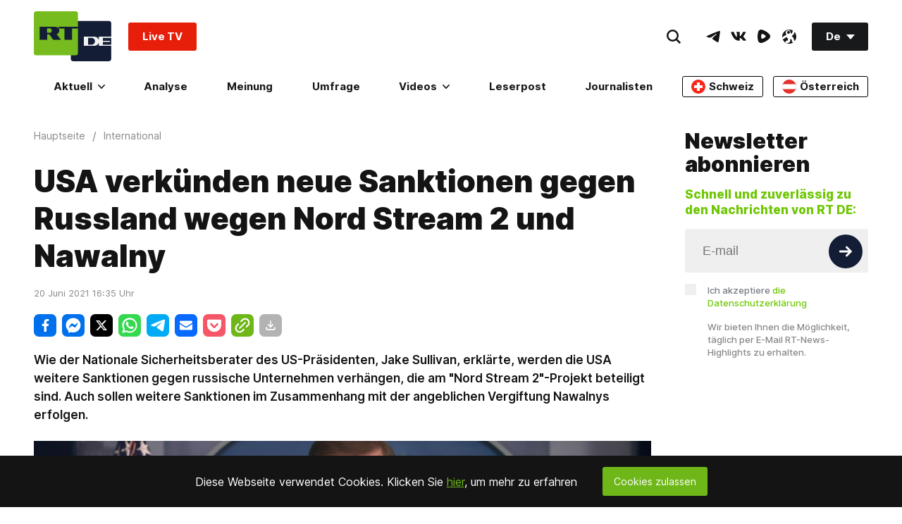

--- FILE ---
content_type: application/javascript; charset=UTF-8
request_url: https://rumble.com/cdn-cgi/challenge-platform/h/b/scripts/jsd/d251aa49a8a3/main.js?
body_size: 9976
content:
window._cf_chl_opt={AKGCx8:'b'};~function(w6,MN,Mx,Ml,ME,Mh,MO,MW,w0,w2){w6=f,function(R,M,wr,w5,y,a){for(wr={R:330,M:523,y:302,a:314,A:273,m:473,i:472,B:391,I:360,j:445,S:407,C:256},w5=f,y=R();!![];)try{if(a=parseInt(w5(wr.R))/1+parseInt(w5(wr.M))/2*(parseInt(w5(wr.y))/3)+-parseInt(w5(wr.a))/4+-parseInt(w5(wr.A))/5*(parseInt(w5(wr.m))/6)+parseInt(w5(wr.i))/7*(parseInt(w5(wr.B))/8)+-parseInt(w5(wr.I))/9*(-parseInt(w5(wr.j))/10)+-parseInt(w5(wr.S))/11*(parseInt(w5(wr.C))/12),M===a)break;else y.push(y.shift())}catch(A){y.push(y.shift())}}(Q,543022),MN=this||self,Mx=MN[w6(506)],Ml={},Ml[w6(420)]='o',Ml[w6(485)]='s',Ml[w6(537)]='u',Ml[w6(286)]='z',Ml[w6(357)]='n',Ml[w6(293)]='I',Ml[w6(294)]='b',ME=Ml,MN[w6(299)]=function(M,y,A,i,wU,wz,wG,wQ,B,I,S,C,V,Z,P,K){if(wU={R:471,M:520,y:268,a:406,A:433,m:414,i:287,B:291,I:465,j:287,S:291,C:342,c:263,V:311,Z:263,P:311,K:312,s:262,Y:268,H:319,n:406,v:530,J:369,X:433,g:414,F:471},wz={R:346,M:319,y:471,a:307},wG={R:409,M:290,y:467,a:486},wQ=w6,B={},B[wQ(wU.R)]=function(s,Y){return s+Y},B[wQ(wU.M)]=function(s,Y){return Y===s},B[wQ(wU.y)]=function(s,Y){return s<Y},B[wQ(wU.a)]=function(s,Y){return Y===s},B[wQ(wU.A)]=function(s,Y){return s+Y},B[wQ(wU.m)]=function(s,Y){return s+Y},I=B,y===null||I[wQ(wU.M)](void 0,y))return i;for(S=Md(y),M[wQ(wU.i)][wQ(wU.B)]&&(S=S[wQ(wU.I)](M[wQ(wU.j)][wQ(wU.S)](y))),S=M[wQ(wU.C)][wQ(wU.c)]&&M[wQ(wU.V)]?M[wQ(wU.C)][wQ(wU.Z)](new M[(wQ(wU.P))](S)):function(s,wf,Y){for(wf=wQ,s[wf(wz.R)](),Y=0;Y<s[wf(wz.M)];s[Y]===s[I[wf(wz.y)](Y,1)]?s[wf(wz.a)](Y+1,1):Y+=1);return s}(S),C='nAsAaAb'.split('A'),C=C[wQ(wU.K)][wQ(wU.s)](C),V=0;I[wQ(wU.Y)](V,S[wQ(wU.H)]);Z=S[V],P=Mk(M,y,Z),C(P)?(K=I[wQ(wU.n)]('s',P)&&!M[wQ(wU.v)](y[Z]),wQ(wU.J)===I[wQ(wU.X)](A,Z)?j(A+Z,P):K||j(I[wQ(wU.g)](A,Z),y[Z])):j(I[wQ(wU.F)](A,Z),P),V++);return i;function j(s,Y,wt){wt=wQ,Object[wt(wG.R)][wt(wG.M)][wt(wG.y)](i,Y)||(i[Y]=[]),i[Y][wt(wG.a)](s)}},Mh=w6(305)[w6(393)](';'),MO=Mh[w6(312)][w6(262)](Mh),MN[w6(318)]=function(M,y,y1,y0,wR,A,m,i,B,I,j){for(y1={R:313,M:374,y:460,a:323,A:319,m:460,i:404,B:486,I:313,j:271},y0={R:313},wR=w6,A={},A[wR(y1.R)]=function(S,C){return S+C},A[wR(y1.M)]=function(S,C){return S===C},A[wR(y1.y)]=function(S,C){return S<C},m=A,i=Object[wR(y1.a)](y),B=0;B<i[wR(y1.A)];B++)if(I=i[B],m[wR(y1.M)]('f',I)&&(I='N'),M[I]){for(j=0;m[wR(y1.m)](j,y[i[B]][wR(y1.A)]);-1===M[I][wR(y1.i)](y[i[B]][j])&&(MO(y[i[B]][j])||M[I][wR(y1.B)](m[wR(y1.I)]('o.',y[i[B]][j]))),j++);}else M[I]=y[i[B]][wR(y1.j)](function(S,wM){return wM=wR,m[wM(y0.R)]('o.',S)})},MW=null,w0=Mu(),w2=function(ad,ak,ab,al,ax,ar,wK,M,y,a,A){return ad={R:435,M:310,y:492,a:309,A:522,m:455},ak={R:453,M:359,y:356,a:483,A:416,m:516,i:486,B:461,I:441,j:486,S:285,C:359,c:495,V:257,Z:362,P:359,K:327,s:447,Y:315,H:486,n:359,v:347,J:358,X:452,g:276,F:426,T:340,N:512,x:507,l:479,E:524,b:423,k:359,d:408,h:415,O:359},ab={R:361,M:432,y:413,a:319},al={R:446,M:319,y:348,a:493,A:415,m:409,i:290,B:467,I:467,j:478,S:290,C:453,c:461,V:348,Z:515,P:333,K:346,s:392,Y:307,H:279,n:497,v:486,J:461,X:401,g:532,F:444,T:480,N:308,x:276,l:258,E:486,b:383,k:401,d:495,h:359,O:315,e:400,W:267,L:486,G:400,z:486,U:386,o:486,D:394,Q0:315,Q1:497,Q2:500,Q3:486,Q4:380,Q5:300,Q6:486,Q7:359,Q8:510,Q9:409,QQ:290,Qt:486,Qf:383,QR:347,QM:353,Qw:385,Qy:486,Qa:382,QA:496,Qm:337,Qi:386,QB:486,QI:477,Qj:297,QS:444,QC:274,Qc:503,QV:447,QZ:436,QP:499,QK:297,Qs:399,QY:484,QH:289,Qn:486,Qv:518,QJ:278,QX:352,Qg:277,QF:303,QT:261,Qr:464,QN:423},ax={R:514},ar={R:397,M:415},wK=w6,M={'sYrTy':function(m,i){return m<<i},'KkKBj':function(m,i){return m==i},'NFmay':function(m,i){return i==m},'epwdR':function(m,i){return m>i},'jBfmq':function(m,i){return m<i},'Qjwfy':function(m,i){return m-i},'WVBLv':function(m,i){return i|m},'HNTdk':function(m,i){return m&i},'ivgzn':function(m,i){return m-i},'Snxws':function(m,i){return m<<i},'QfzmD':function(m,i){return i==m},'KJlqN':function(m,i){return m+i},'XQJIn':function(m,i){return m<i},'PSqrT':function(m,i){return i===m},'iGOJs':function(m,i){return m>i},'MDaep':wK(ad.R),'WrhJv':function(m,i){return m<<i},'AIeMG':function(m,i){return i&m},'PZPhM':function(m,i){return m(i)},'LDHOP':function(m,i){return m<i},'nFsWn':function(m,i){return i==m},'zWMas':function(m,i){return m|i},'Egbzk':function(m,i){return m&i},'fEImI':function(m,i){return i==m},'FdvBF':function(m,i){return i!==m},'Bnnka':function(m,i){return i&m},'hUnAh':function(m,i){return i==m},'SeMxk':function(m,i){return m-i},'PurXQ':function(m,i){return m<i},'WCiWQ':function(m,i){return m|i},'CuBML':function(m,i){return m<<i},'GiUNf':function(m,i){return m<<i},'KmwOa':function(m,i){return m-i},'OyZrM':function(m,i){return m==i},'NXGnd':function(m,i){return m&i},'ZMpdO':function(m,i){return m(i)},'qwMPP':function(m,i){return m==i},'nVQap':function(m,i){return m-i},'oCnro':function(m,i){return m!==i},'nycem':wK(ad.M),'DmJJS':function(m,i){return m==i},'WrjqR':function(m,i){return i==m},'secEV':function(m,i){return m>i},'cfXFF':function(m,i){return m(i)},'KUqET':wK(ad.y),'ijWeC':wK(ad.a),'emcvU':function(m,i){return i&m},'iTIOh':function(m,i){return m==i},'AmtYX':function(m,i){return m<i},'wkOzb':function(m,i){return m==i},'MrwnI':function(m,i){return m!=i},'AOQMj':function(m,i){return i&m},'KvPIh':function(m,i){return m*i},'XvqSm':function(m,i){return m!=i},'wEOyS':function(m,i){return m&i},'YUwLM':function(m,i){return i==m},'xLlKy':function(m,i){return m<i},'hYQLW':function(m,i){return m-i},'VAznF':function(m,i){return m+i}},y=String[wK(ad.A)],a={'h':function(m){return null==m?'':a.g(m,6,function(i,ws){return ws=f,ws(ar.R)[ws(ar.M)](i)})},'g':function(i,B,I,wH,j,S,C,V,Z,P,K,s,Y,H,J,X,F,T,N,E,L){if(wH=wK,j={'TqlwV':function(E,O,wY){return wY=f,M[wY(ax.R)](E,O)}},i==null)return'';for(C={},V={},Z='',P=2,K=3,s=2,Y=[],H=0,J=0,X=0;M[wH(al.R)](X,i[wH(al.M)]);X+=1)if(M[wH(al.y)](wH(al.a),wH(al.a))){if(F=i[wH(al.A)](X),Object[wH(al.m)][wH(al.i)][wH(al.B)](C,F)||(C[F]=K++,V[F]=!0),T=Z+F,Object[wH(al.m)][wH(al.i)][wH(al.I)](C,T))Z=T;else if(wH(al.j)===wH(al.j)){if(Object[wH(al.m)][wH(al.S)][wH(al.I)](V,Z)){if(M[wH(al.C)](256,Z[wH(al.c)](0))){if(M[wH(al.V)](M[wH(al.Z)],wH(al.P))){for(i[wH(al.K)](),E=0;E<B[wH(al.M)];I[E]===j[j[wH(al.s)](E,1)]?S[wH(al.Y)](E+1,1):E+=1);return C}else{for(S=0;S<s;H<<=1,M[wH(al.H)](J,M[wH(al.n)](B,1))?(J=0,Y[wH(al.v)](I(H)),H=0):J++,S++);for(N=Z[wH(al.J)](0),S=0;M[wH(al.C)](8,S);H=M[wH(al.X)](H,1)|M[wH(al.g)](N,1),J==B-1?(J=0,Y[wH(al.v)](M[wH(al.F)](I,H)),H=0):J++,N>>=1,S++);}}else{for(N=1,S=0;M[wH(al.T)](S,s);H=M[wH(al.N)](H<<1,N),M[wH(al.x)](J,M[wH(al.l)](B,1))?(J=0,Y[wH(al.E)](I(H)),H=0):J++,N=0,S++);for(N=Z[wH(al.J)](0),S=0;16>S;H=M[wH(al.b)](M[wH(al.k)](H,1),M[wH(al.d)](N,1)),B-1==J?(J=0,Y[wH(al.v)](I(H)),H=0):J++,N>>=1,S++);}P--,P==0&&(P=Math[wH(al.h)](2,s),s++),delete V[Z]}else for(N=C[Z],S=0;M[wH(al.O)](S,s);H=M[wH(al.e)](H,1)|1.58&N,M[wH(al.W)](J,B-1)?(J=0,Y[wH(al.L)](I(H)),H=0):J++,N>>=1,S++);Z=(P--,M[wH(al.W)](0,P)&&(P=Math[wH(al.h)](2,s),s++),C[T]=K++,String(F))}else{for(Z=1,O=0;s<W;G=M[wH(al.G)](z,1)|U,M[wH(al.H)](o,D-1)?(Q0=0,Q1[wH(al.z)](Q2(Q3)),Q4=0):Q5++,Q6=0,L++);for(Q7=Q8[wH(al.c)](0),Q9=0;16>QQ;Qf=QR<<1.33|QM&1,M[wH(al.U)](Qw,Qy-1)?(Qa=0,QA[wH(al.o)](Qm(Qi)),QB=0):QI++,Qj>>=1,Qt++);}}else{if(M[wH(al.D)](256,QP[wH(al.c)](0))){for(tT=0;M[wH(al.Q0)](tr,tN);tl<<=1,tE==M[wH(al.Q1)](tb,1)?(tk=0,td[wH(al.o)](th(tO)),te=0):tW++,tx++);for(tq=tL[wH(al.c)](0),tp=0;8>tG;tU=M[wH(al.N)](to<<1,M[wH(al.Q2)](tD,1)),tu==M[wH(al.l)](f0,1)?(f1=0,f2[wH(al.Q3)](f3(f4)),f5=0):f6++,f7>>=1,tz++);}else{for(f8=1,f9=0;fQ<ft;fR=M[wH(al.Q4)](fM,1)|fw,M[wH(al.Q5)](fy,fa-1)?(fA=0,fm[wH(al.Q6)](fi(fB)),fI=0):fj++,fS=0,ff++);for(fC=fc[wH(al.c)](0),fV=0;16>fZ;fK=1.14&fY|fs<<1.42,fn-1==fH?(fv=0,fJ[wH(al.L)](fX(fg)),fF=0):fT++,fr>>=1,fP++);}tY--,M[wH(al.U)](0,tH)&&(tn=tv[wH(al.Q7)](2,tJ),tX++),delete tg[tF]}if(M[wH(al.Q8)]('',Z)){if(Object[wH(al.Q9)][wH(al.QQ)][wH(al.B)](V,Z)){if(256>Z[wH(al.c)](0)){for(S=0;S<s;H<<=1,M[wH(al.U)](J,B-1)?(J=0,Y[wH(al.Qt)](M[wH(al.F)](I,H)),H=0):J++,S++);for(N=Z[wH(al.J)](0),S=0;8>S;H=M[wH(al.Qf)](H<<1,M[wH(al.QR)](N,1)),M[wH(al.QM)](J,M[wH(al.Qw)](B,1))?(J=0,Y[wH(al.Qy)](I(H)),H=0):J++,N>>=1,S++);}else{for(N=1,S=0;M[wH(al.Qa)](S,s);H=M[wH(al.QA)](M[wH(al.Qm)](H,1),N),M[wH(al.Qi)](J,B-1)?(J=0,Y[wH(al.QB)](I(H)),H=0):J++,N=0,S++);for(N=Z[wH(al.c)](0),S=0;16>S;H=M[wH(al.QI)](H,1)|N&1,J==M[wH(al.Qj)](B,1)?(J=0,Y[wH(al.Qt)](M[wH(al.QS)](I,H)),H=0):J++,N>>=1,S++);}P--,M[wH(al.QC)](0,P)&&(P=Math[wH(al.h)](2,s),s++),delete V[Z]}else for(N=C[Z],S=0;S<s;H=H<<1|M[wH(al.Qc)](N,1),B-1==J?(J=0,Y[wH(al.z)](M[wH(al.QV)](I,H)),H=0):J++,N>>=1,S++);P--,M[wH(al.QM)](0,P)&&s++}for(N=2,S=0;S<s;H=H<<1|1&N,M[wH(al.QZ)](J,M[wH(al.QP)](B,1))?(J=0,Y[wH(al.E)](I(H)),H=0):J++,N>>=1,S++);for(;;)if(H<<=1,J==M[wH(al.QK)](B,1)){if(M[wH(al.Qs)](wH(al.QY),wH(al.QH))){Y[wH(al.Qn)](I(H));break}else L={},L[wH(al.Qv)]=wH(al.QJ),L[wH(al.QX)]=H.r,L[wH(al.Qg)]=wH(al.QF),y[wH(al.QT)][wH(al.Qr)](L,'*')}else J++;return Y[wH(al.QN)]('')},'j':function(m,aE,wn){return aE={R:461},wn=wK,M[wn(ab.R)]===wn(ab.M)?void 0:M[wn(ab.y)](null,m)?'':''==m?null:a.i(m[wn(ab.a)],32768,function(B,wv){return wv=wn,m[wv(aE.R)](B)})},'i':function(i,B,I,wJ,j,S,C,V,Z,P,K,s,Y,H,J,X,T,F,x){for(wJ=wK,j=[],S=4,C=4,V=3,Z=[],s=I(0),Y=B,H=1,P=0;M[wJ(ak.R)](3,P);j[P]=P,P+=1);for(J=0,X=Math[wJ(ak.M)](2,2),K=1;X!=K;)if(M[wJ(ak.y)]!==M[wJ(ak.a)])F=M[wJ(ak.A)](s,Y),Y>>=1,Y==0&&(Y=B,s=I(H++)),J|=K*(0<F?1:0),K<<=1;else{for(N=0;x<I;H<<=1,M[wJ(ak.m)](J,x-1)?(V=0,O[wJ(ak.i)](K(W)),L=0):G++,E++);for(x=z[wJ(ak.B)](0),U=0;M[wJ(ak.I)](8,o);Q0=Q1<<1.72|x&1.28,Q2==Q3-1?(Q4=0,Q5[wJ(ak.j)](M[wJ(ak.S)](Q6,Q7)),Q8=0):Q9++,x>>=1,D++);}switch(J){case 0:for(J=0,X=Math[wJ(ak.C)](2,8),K=1;K!=X;F=M[wJ(ak.c)](s,Y),Y>>=1,M[wJ(ak.V)](0,Y)&&(Y=B,s=I(H++)),J|=(M[wJ(ak.Z)](0,F)?1:0)*K,K<<=1);T=y(J);break;case 1:for(J=0,X=Math[wJ(ak.P)](2,16),K=1;K!=X;F=s&Y,Y>>=1,M[wJ(ak.K)](0,Y)&&(Y=B,s=M[wJ(ak.s)](I,H++)),J|=(M[wJ(ak.Y)](0,F)?1:0)*K,K<<=1);T=y(J);break;case 2:return''}for(P=j[3]=T,Z[wJ(ak.H)](T);;){if(H>i)return'';for(J=0,X=Math[wJ(ak.n)](2,V),K=1;X!=K;F=M[wJ(ak.v)](s,Y),Y>>=1,Y==0&&(Y=B,s=I(H++)),J|=K*(0<F?1:0),K<<=1);switch(T=J){case 0:for(J=0,X=Math[wJ(ak.M)](2,8),K=1;M[wJ(ak.J)](K,X);F=M[wJ(ak.X)](s,Y),Y>>=1,M[wJ(ak.g)](0,Y)&&(Y=B,s=I(H++)),J|=M[wJ(ak.F)](0<F?1:0,K),K<<=1);j[C++]=y(J),T=C-1,S--;break;case 1:for(J=0,X=Math[wJ(ak.C)](2,16),K=1;M[wJ(ak.T)](K,X);F=M[wJ(ak.N)](s,Y),Y>>=1,M[wJ(ak.x)](0,Y)&&(Y=B,s=I(H++)),J|=(M[wJ(ak.l)](0,F)?1:0)*K,K<<=1);j[C++]=y(J),T=M[wJ(ak.E)](C,1),S--;break;case 2:return Z[wJ(ak.b)]('')}if(0==S&&(S=Math[wJ(ak.k)](2,V),V++),j[T])T=j[T];else if(T===C)T=M[wJ(ak.d)](P,P[wJ(ak.h)](0));else return null;Z[wJ(ak.j)](T),j[C++]=P+T[wJ(ak.h)](0),S--,P=T,S==0&&(S=Math[wJ(ak.O)](2,V),V++)}}},A={},A[wK(ad.m)]=a.h,A}(),w3();function MG(yc,wi,R,M){if(yc={R:511,M:490,y:364,a:421,A:431,m:370,i:450,B:354,I:486,j:461,S:375,C:265,c:486,V:260},wi=w6,R={'wXFHr':function(a,A){return a<A},'FhSuw':function(a,A){return A==a},'BfwhD':function(a,A){return a-A},'OMmGq':function(a,A){return a>A},'QZpFX':function(a,A){return a<<A},'bKfSQ':function(y){return y()},'tvNbu':function(a,A){return A===a},'zNoGB':wi(yc.R),'UYXYO':function(y,a,A){return y(a,A)}},M=R[wi(yc.M)](ML),R[wi(yc.y)](M,null))return;if(MW){if(wi(yc.a)!==R[wi(yc.A)])clearTimeout(MW);else{for(E=0;R[wi(yc.m)](b,k);h<<=1,R[wi(yc.i)](O,R[wi(yc.B)](e,1))?(W=0,L[wi(yc.I)](G(z)),U=0):o++,d++);for(D=Q0[wi(yc.j)](0),Q1=0;R[wi(yc.S)](8,Q2);Q4=R[wi(yc.C)](Q5,1)|1&Q6,Q7==Q8-1?(Q9=0,QQ[wi(yc.c)](Qt(Qf)),QR=0):QM++,Qw>>=1,Q3++);}}MW=R[wi(yc.V)](setTimeout,function(){Mq()},M*1e3)}function Mu(yl,wZ){return yl={R:422},wZ=w6,crypto&&crypto[wZ(yl.R)]?crypto[wZ(yl.R)]():''}function w4(y,a,AM,wT,A,m,i){if(AM={R:303,M:517,y:332,a:502,A:417,m:538,i:368,B:409,I:290,j:467,S:396,C:461,c:487,V:486,Z:489,P:461,K:338,s:379,Y:282,H:491,n:486,v:344,J:269,X:501,g:371,F:359,T:531,N:518,x:278,l:352,E:277,b:261,k:464,d:352,h:277,O:454,e:442},wT=w6,A={'OfEeX':function(B,I){return B>I},'APSZV':function(B,I){return B<I},'DRIuf':function(B,I){return B(I)},'xtLMX':function(B,I){return I|B},'juTJm':function(B,I){return B<<I},'DkQAv':function(B,I){return B&I},'ickMm':function(B,I){return B==I},'pTxpc':function(B,I){return B<<I},'wZCkE':function(B,I){return B-I},'zXsgC':function(B,I){return B&I},'IpSSv':function(B,I){return B(I)},'wlfrw':function(B,I){return I==B},'BZqQa':function(B,I){return B===I},'gUhhb':wT(AM.R),'yzctx':function(B,I){return B!==I},'PCAEi':wT(AM.M)},!y[wT(AM.y)])return;if(A[wT(AM.a)](a,A[wT(AM.A)])){if(A[wT(AM.m)](A[wT(AM.i)],wT(AM.M))){if(QL[wT(AM.B)][wT(AM.I)][wT(AM.j)](Qp,QG)){if(A[wT(AM.S)](256,fZ[wT(AM.C)](0))){for(RF=0;A[wT(AM.c)](RT,Rr);Rx<<=1,RE-1==Rl?(Rb=0,Rk[wT(AM.V)](A[wT(AM.Z)](Rd,Rh)),RO=0):Re++,RN++);for(RW=Rq[wT(AM.P)](0),RL=0;8>Rp;Rz=A[wT(AM.K)](A[wT(AM.s)](RU,1),A[wT(AM.Y)](Ro,1)),A[wT(AM.H)](RD,Ru-1)?(M0=0,M1[wT(AM.n)](A[wT(AM.Z)](M2,M3)),M4=0):M5++,M6>>=1,RG++);}else{for(M7=1,M8=0;M9<MQ;Mf=A[wT(AM.v)](MR,1)|MM,A[wT(AM.H)](Mw,A[wT(AM.J)](My,1))?(Ma=0,MA[wT(AM.V)](Mm(Mi)),MB=0):MI++,Mj=0,Mt++);for(MS=MC[wT(AM.P)](0),Mc=0;16>MV;MP=MK<<1.73|A[wT(AM.X)](Ms,1),MY==MH-1?(Mn=0,Mv[wT(AM.n)](A[wT(AM.g)](MJ,MX)),Mg=0):MF++,MT>>=1,MZ++);}Rs--,0==RY&&(RH=Rn[wT(AM.F)](2,Rv),RJ++),delete RX[Rg]}else for(f6=f7[f8],f9=0;fQ<ft;fR=fM<<1|fw&1.67,A[wT(AM.T)](fy,A[wT(AM.J)](fa,1))?(fA=0,fm[wT(AM.n)](fi(fB)),fI=0):fj++,fS>>=1,ff++);fC--,0==fc&&fV++}else m={},m[wT(AM.N)]=wT(AM.x),m[wT(AM.l)]=y.r,m[wT(AM.E)]=wT(AM.R),MN[wT(AM.b)][wT(AM.k)](m,'*')}else i={},i[wT(AM.N)]=wT(AM.x),i[wT(AM.d)]=y.r,i[wT(AM.h)]=wT(AM.O),i[wT(AM.e)]=a,MN[wT(AM.b)][wT(AM.k)](i,'*')}function Mk(M,y,A,wk,w8,m,i,B,I){i=(wk={R:462,M:526,y:420,a:402,A:463,m:535,i:373,B:521,I:409,j:290,S:467,C:486,c:425,V:425,Z:342,P:482,K:535},w8=w6,m={},m[w8(wk.R)]=function(j,S){return S==j},m[w8(wk.M)]=w8(wk.y),m[w8(wk.a)]=w8(wk.A),m[w8(wk.m)]=function(j,S){return S===j},m);try{B=y[A]}catch(j){if(w8(wk.i)===w8(wk.B))I[w8(wk.I)][w8(wk.j)][w8(wk.S)](j,S)||(C[A]=[]),V[Z][w8(wk.C)](P);else return'i'}if(i[w8(wk.R)](null,B))return void 0===B?'u':'x';if(i[w8(wk.M)]==typeof B)try{if(i[w8(wk.a)]==typeof B[w8(wk.c)])return B[w8(wk.V)](function(){}),'p'}catch(C){}return M[w8(wk.Z)][w8(wk.P)](B)?'a':B===M[w8(wk.Z)]?'D':!0===B?'T':i[w8(wk.K)](!1,B)?'F':(I=typeof B,i[w8(wk.a)]==I?Mb(M,B)?'N':'f':ME[I]||'?')}function Mb(M,y,wx,w7,A,m){return wx={R:424,M:366,y:409,a:321,A:467,m:404,i:275},w7=w6,A={},A[w7(wx.R)]=function(i,B){return i instanceof B},m=A,m[w7(wx.R)](y,M[w7(wx.M)])&&0<M[w7(wx.M)][w7(wx.y)][w7(wx.a)][w7(wx.A)](y)[w7(wx.m)](w7(wx.i))}function Mq(R,yf,yt,wy,M,y){yf={R:254,M:324,y:498},yt={R:440,M:463,y:427},wy=w6,M={'PoUnP':function(a,A){return a===A},'aDHGn':function(a){return a()},'klWxg':function(a,A,m){return a(A,m)},'rbJOt':function(a,A,m){return a(A,m)}},y=Me(),M[wy(yf.R)](MD,y.r,function(a,wa){wa=wy,M[wa(yt.R)](typeof R,wa(yt.M))&&R(a),M[wa(yt.y)](MG)}),y.e&&M[wy(yf.M)](w1,wy(yf.y),y.e)}function Md(M,wh,w9,y,A,m){for(wh={R:325,M:325,y:465,a:323,A:283},w9=w6,y={},y[w9(wh.R)]=function(i,B){return B!==i},A=y,m=[];A[w9(wh.M)](null,M);m=m[w9(wh.y)](Object[w9(wh.a)](M)),M=Object[w9(wh.A)](M));return m}function MU(yP,wI,R){return yP={R:481,M:304},wI=w6,R=MN[wI(yP.R)],Math[wI(yP.M)](+atob(R.t))}function Mz(M,yZ,wB,y,a){return yZ={R:470,M:468},wB=w6,y={},y[wB(yZ.R)]=function(A,m){return A<m},a=y,a[wB(yZ.R)](Math[wB(yZ.M)](),M)}function Me(y6,ww,y,a,A,m,i,B,I,j,c,V,Z){y=(y6={R:335,M:469,y:384,a:393,A:301,m:529,i:317,B:259,I:508,j:395,S:355,C:253,c:326,V:398,Z:292,P:329,K:419,s:334,Y:448,H:304,n:266,v:430,J:339},ww=w6,{'WLOFJ':function(S,C){return S/C},'tYtwB':function(S,C){return S-C},'yHDbY':function(S,C,c,V,Z){return S(C,c,V,Z)},'RShWb':ww(y6.R),'hrcCT':ww(y6.M),'zgFMr':function(S,C){return C===S}});try{for(a=ww(y6.y)[ww(y6.a)]('|'),A=0;!![];){switch(a[A++]){case'0':Mx[ww(y6.A)][ww(y6.m)](B);continue;case'1':m=B[ww(y6.i)];continue;case'2':I=y[ww(y6.B)](pRIb1,m,m[y[ww(y6.I)]]||m[ww(y6.j)],'n.',I);continue;case'3':I=pRIb1(m,m,'',I);continue;case'4':B[ww(y6.S)]=ww(y6.C);continue;case'5':return i={},i.r=I,i.e=null,i;case'6':B[ww(y6.c)]='-1';continue;case'7':B=Mx[ww(y6.V)](ww(y6.Z));continue;case'8':I={};continue;case'9':Mx[ww(y6.A)][ww(y6.P)](B);continue;case'10':I=pRIb1(m,B[y[ww(y6.K)]],'d.',I);continue}break}}catch(S){return y[ww(y6.s)](ww(y6.Y),ww(y6.Y))?(j={},j.r={},j.e=S,j):(c=3600,V=a(),Z=A[ww(y6.H)](y[ww(y6.n)](m[ww(y6.v)](),1e3)),y[ww(y6.J)](Z,V)>c?![]:!![])}}function Q(Aw){return Aw='UieqZ,lhAQN,juTJm,Snxws,fTbKf,PurXQ,zWMas,7|4|6|0|1|8|3|2|10|9|5,SeMxk,NFmay,send,vMieE,DPvaj,http-code:,116408qJDxBr,TqlwV,split,epwdR,navigator,OfEeX,jB0LoIm5xFUZJtqOa8z2XSHkdY6v4TCp$sMni39grVE1lNh7DWuwQRfy-cePbA+GK,createElement,oCnro,sYrTy,WrhJv,pklyG,_cf_chl_opt,indexOf,wazWK,nPxTP,33ZqNZpX,VAznF,prototype,/b/ov1/0.67571385757091:1769271828:05_aTKL0xUseblyeu4EdQ2VrrtlYf5Zby4fBdUQ1y1w/,chctx,href,DmJJS,qZVxG,charAt,emcvU,gUhhb,readyState,hrcCT,object,oBBFL,randomUUID,join,MEDnF,catch,KvPIh,aDHGn,LINAY,status,now,zNoGB,vBWrF,CcCic,kQXeV,BoVhM,qwMPP,xhr-error,BpIFb,INyMf,PoUnP,secEV,detail,JYcix,PZPhM,2324660AnuYna,XQJIn,ZMpdO,enDYu,CnwA5,FhSuw,ZulHa,AOQMj,iGOJs,error,pzqAcDXosxHR,CNpNk,AKGCx8,QgKSk,sjtCL,ljRzN,charCodeAt,DZogE,function,postMessage,concat,vunSW,call,random,contentDocument,GaHVf,efGKp,77yijUEr,6LSfItM,loading,onreadystatechange,GkuMv,GiUNf,OuAMt,xLlKy,LDHOP,__CF$cv$params,isArray,ijWeC,UaUzj,string,push,APSZV,log,DRIuf,bKfSQ,ickMm,kILck,UdTSR,DOtlw,Egbzk,WCiWQ,Qjwfy,error on cf_chl_props,nVQap,HNTdk,zXsgC,BZqQa,NXGnd,rUZQM,errorInfoObject,document,YUwLM,RShWb,JhMCu,FdvBF,wTaBm,wEOyS,open,KJlqN,MDaep,WrjqR,ETjRX,source,PZgxe,KXvmU,tmERl,fromCharCode,739162vyLxnD,hYQLW,XMLHttpRequest,LUtoe,ozZpq,SSTpq3,appendChild,isNaN,wlfrw,AIeMG,ToLWd,cNMMC,eEaJn,aybxm,undefined,yzctx,display: none,klWxg,LRmiB4,1312884TEqTnq,iTIOh,ivgzn,yHDbY,UYXYO,parent,bind,from,BrNan,QZpFX,WLOFJ,fEImI,DsoAn,wZCkE,jsd,map,GXdHS,4142420OpQVZQ,OyZrM,[native code],nFsWn,event,cloudflare-invisible,KkKBj,timeout,sdODF,DkQAv,getPrototypeOf,/cdn-cgi/challenge-platform/h/,cfXFF,symbol,Object,jbVbO,blYEK,hasOwnProperty,getOwnPropertyNames,iframe,bigint,boolean,/invisible/jsd,KUukb,KmwOa,TYlZ6,pRIb1,QfzmD,body,3ojWSTD,success,floor,_cf_chl_opt;JJgc4;PJAn2;kJOnV9;IWJi4;OHeaY1;DqMg0;FKmRv9;LpvFx1;cAdz2;PqBHf2;nFZCC5;ddwW5;pRIb1;rxvNi8;RrrrA2;erHi9,aUjz8,splice,WVBLv,sTZdZ,AKBLX,Set,includes,Risfp,2017876CbWRdq,jBfmq,stringify,contentWindow,rxvNi8,length,JBxy9,toString,IOgOo,keys,rbJOt,PlSHk,tabIndex,wkOzb,WdWxi,removeChild,744690OUiKRy,ptBMC,api,PVKmK,zgFMr,clientInformation,POST,CuBML,xtLMX,tYtwB,XvqSm,pkLOA2,Array,ontimeout,pTxpc,DOMContentLoaded,sort,Bnnka,PSqrT,addEventListener,ifqSx,onerror,sid,hUnAh,BfwhD,style,KUqET,number,MrwnI,pow,36sbWOTY,nycem,AmtYX,GrFYg,tvNbu,AdeF3,Function,/jsd/oneshot/d251aa49a8a3/0.67571385757091:1769271828:05_aTKL0xUseblyeu4EdQ2VrrtlYf5Zby4fBdUQ1y1w/,PCAEi,d.cookie,wXFHr,IpSSv,location,lZCCE,GiStU,OMmGq,onload'.split(','),Q=function(){return Aw},Q()}function Mo(yY,wj,M,y,a,A,m){return yY={R:363,M:381,y:304,a:430},wj=w6,M={},M[wj(yY.R)]=function(i,B){return i>B},M[wj(yY.M)]=function(i,B){return i-B},y=M,a=3600,A=MU(),m=Math[wj(yY.y)](Date[wj(yY.a)]()/1e3),y[wj(yY.R)](y[wj(yY.M)](m,A),a)?![]:!![]}function w1(A,m,yk,wP,i,B,I,j,S,C,c,V,Z,P){if(yk={R:438,M:536,y:284,a:365,A:298,m:481,i:536,B:403,I:457,j:410,S:295,C:525,c:513,V:336,Z:280,P:343,K:449,s:403,Y:528,H:403,n:255,v:403,J:255,X:341,g:403,F:306,T:320,N:505,x:411,l:518,E:270,b:387,k:455},wP=w6,i={},i[wP(yk.R)]=function(K,s){return K+s},i[wP(yk.M)]=wP(yk.y),B=i,!Mz(0))return![];j=(I={},I[wP(yk.a)]=A,I[wP(yk.A)]=m,I);try{S=MN[wP(yk.m)],C=B[wP(yk.R)](B[wP(yk.i)]+MN[wP(yk.B)][wP(yk.I)]+wP(yk.j),S.r)+wP(yk.S),c=new MN[(wP(yk.C))](),c[wP(yk.c)](wP(yk.V),C),c[wP(yk.Z)]=2500,c[wP(yk.P)]=function(){},V={},V[wP(yk.K)]=MN[wP(yk.s)][wP(yk.K)],V[wP(yk.Y)]=MN[wP(yk.H)][wP(yk.Y)],V[wP(yk.n)]=MN[wP(yk.v)][wP(yk.J)],V[wP(yk.X)]=MN[wP(yk.g)][wP(yk.F)],V[wP(yk.T)]=w0,Z=V,P={},P[wP(yk.N)]=j,P[wP(yk.x)]=Z,P[wP(yk.l)]=wP(yk.E),c[wP(yk.b)](w2[wP(yk.k)](P))}catch(K){}}function f(t,R,M,w){return t=t-253,M=Q(),w=M[t],w}function Mp(yy,wm,M,y){return yy={R:439},wm=w6,M={},M[wm(yy.R)]=function(a,A){return a!==A},y=M,y[wm(yy.R)](ML(),null)}function w3(au,aD,aU,wX,R,M,y,a,A){if(au={R:443,M:428,y:474,a:481,A:296,m:519,i:350,B:405,I:434,j:264,S:418,C:388,c:533,V:349,Z:345,P:475},aD={R:288,M:418,y:474,a:475,A:459},aU={R:328,M:281,y:422},wX=w6,R={'kQXeV':function(m,i){return m(i)},'WdWxi':wX(au.R),'jbVbO':function(m){return m()},'sjtCL':function(m){return m()},'KUukb':function(m){return m()},'PZgxe':function(m,i){return i!==m},'wazWK':wX(au.M),'BrNan':function(m,i){return i!==m},'vMieE':wX(au.y),'ToLWd':function(m){return m()}},M=MN[wX(au.a)],!M)return;if(!R[wX(au.A)](Mo)){if(R[wX(au.m)](wX(au.i),R[wX(au.B)]))return;else{if(m=!![],!i())return;R[wX(au.I)](B,function(V){S(C,V)})}}(y=![],a=function(wg){if(wg=wX,!y){if(y=!![],!Mo())return R[wg(aU.R)]===wg(aU.M)?a&&A[wg(aU.y)]?m[wg(aU.y)]():'':void 0;Mq(function(B){w4(M,B)})}},R[wX(au.j)](Mx[wX(au.S)],R[wX(au.C)]))?R[wX(au.c)](a):MN[wX(au.V)]?Mx[wX(au.V)](wX(au.Z),a):(A=Mx[wX(au.P)]||function(){},Mx[wX(au.P)]=function(wF){wF=wX,R[wF(aD.R)](A),Mx[wF(aD.M)]!==wF(aD.y)&&(Mx[wF(aD.a)]=A,R[wF(aD.A)](a))})}function MD(R,M,yx,yN,yr,yF,wS,y,a,A,B,m){if(yx={R:284,M:451,y:466,a:481,A:488,m:403,i:525,B:513,I:336,j:389,S:377,C:534,c:403,V:457,Z:367,P:332,K:494,s:378,Y:280,H:343,n:504,v:376,J:351,X:527,g:372,F:412,T:387,N:455,x:316},yN={R:504,M:437},yr={R:322,M:429,y:456,a:303,A:390,m:429},yF={R:280},wS=w6,y={'rUZQM':function(i,B){return i(B)},'IOgOo':function(i,B){return i>=B},'CNpNk':function(i,B){return i<B},'DPvaj':function(i,B){return i+B},'UieqZ':function(i,B){return i+B},'cNMMC':wS(yx.R),'DOtlw':wS(yx.M),'lhAQN':wS(yx.y),'ozZpq':function(i){return i()}},a=MN[wS(yx.a)],console[wS(yx.A)](MN[wS(yx.m)]),A=new MN[(wS(yx.i))](),A[wS(yx.B)](wS(yx.I),y[wS(yx.j)](y[wS(yx.S)](y[wS(yx.C)],MN[wS(yx.c)][wS(yx.V)])+wS(yx.Z),a.r)),a[wS(yx.P)]){if(y[wS(yx.K)]!==y[wS(yx.s)])A[wS(yx.Y)]=5e3,A[wS(yx.H)]=function(wC){wC=wS,M(wC(yF.R))};else{if(B=B(),null===B)return;C=(I&&y[wS(yx.n)](Z,P),c(function(){B()},B*1e3))}}A[wS(yx.v)]=function(wc){wc=wS,y[wc(yr.R)](A[wc(yr.M)],200)&&y[wc(yr.y)](A[wc(yr.M)],300)?M(wc(yr.a)):M(wc(yr.A)+A[wc(yr.m)])},A[wS(yx.J)]=function(wV){wV=wS,y[wV(yN.R)](M,wV(yN.M))},m={'t':y[wS(yx.X)](MU),'lhr':Mx[wS(yx.g)]&&Mx[wS(yx.g)][wS(yx.F)]?Mx[wS(yx.g)][wS(yx.F)]:'','api':a[wS(yx.P)]?!![]:![],'c':Mp(),'payload':R},A[wS(yx.T)](w2[wS(yx.N)](JSON[wS(yx.x)](m)))}function ML(yM,wA,M,y,a,A,i,B){if(yM={R:331,M:303,y:458,a:278,A:476,m:509,i:357,B:481,I:272,j:332,S:518,C:458,c:352,V:277,Z:261,P:464,K:277,s:454,Y:442},wA=w6,M={},M[wA(yM.R)]=wA(yM.M),M[wA(yM.y)]=wA(yM.a),M[wA(yM.A)]=function(m,i){return m!==i},M[wA(yM.m)]=wA(yM.i),y=M,a=MN[wA(yM.B)],!a)return null;if(A=a.i,y[wA(yM.A)](typeof A,y[wA(yM.m)])||A<30){if(wA(yM.I)!==wA(yM.I)){if(!B[wA(yM.j)])return;I===y[wA(yM.R)]?(i={},i[wA(yM.S)]=y[wA(yM.C)],i[wA(yM.c)]=P.r,i[wA(yM.V)]=wA(yM.M),Z[wA(yM.Z)][wA(yM.P)](i,'*')):(B={},B[wA(yM.S)]=wA(yM.a),B[wA(yM.c)]=s.r,B[wA(yM.K)]=wA(yM.s),B[wA(yM.Y)]=Y,K[wA(yM.Z)][wA(yM.P)](B,'*'))}else return null}return A}}()

--- FILE ---
content_type: application/javascript; charset=UTF-8
request_url: https://rumble.com/cdn-cgi/challenge-platform/h/b/scripts/jsd/d251aa49a8a3/main.js?
body_size: 8203
content:
window._cf_chl_opt={AKGCx8:'b'};~function(j7,ly,lB,lY,lR,lX,la,j0,j1,j3){j7=H,function(L,e,jy,j6,l,j){for(jy={L:398,e:563,l:483,j:359,k:428,g:444,S:447,Q:371,o:570,c:467},j6=H,l=L();!![];)try{if(j=-parseInt(j6(jy.L))/1*(-parseInt(j6(jy.e))/2)+-parseInt(j6(jy.l))/3*(-parseInt(j6(jy.j))/4)+-parseInt(j6(jy.k))/5+parseInt(j6(jy.g))/6*(-parseInt(j6(jy.S))/7)+parseInt(j6(jy.Q))/8+-parseInt(j6(jy.o))/9+parseInt(j6(jy.c))/10,e===j)break;else l.push(l.shift())}catch(k){l.push(l.shift())}}(O,261240),ly=this||self,lB=ly[j7(397)],lY=null,lR=lV(),lX={},lX[j7(564)]='o',lX[j7(408)]='s',lX[j7(495)]='u',lX[j7(470)]='z',lX[j7(424)]='n',lX[j7(459)]='I',lX[j7(368)]='b',la=lX,ly[j7(438)]=function(L,j,g,S,ko,kQ,kS,jK,Q,I,K,z,F,P,M){if(ko={L:559,e:511,l:477,j:387,k:417,g:406,S:462,Q:406,o:462,c:539,I:381,b:497,K:465,z:523,F:363,P:419,M:358},kQ={L:505,e:497,l:523,j:358,k:529},kS={L:400,e:430,l:558,j:490},jK=j7,Q={'ZEAaV':function(G,C){return C===G},'KPued':function(G,C){return G+C},'hLLQR':function(G,C){return C===G},'OFPvO':function(G,C,Z){return G(C,Z)}},Q[jK(ko.L)](null,j)||void 0===j)return S;for(I=lD(j),L[jK(ko.e)][jK(ko.l)]&&(I=I[jK(ko.j)](L[jK(ko.e)][jK(ko.l)](j))),I=L[jK(ko.k)][jK(ko.g)]&&L[jK(ko.S)]?L[jK(ko.k)][jK(ko.Q)](new L[(jK(ko.o))](I)):function(G,jp,C){for(jp=jK,G[jp(kQ.L)](),C=0;C<G[jp(kQ.e)];Q[jp(kQ.l)](G[C],G[Q[jp(kQ.j)](C,1)])?G[jp(kQ.k)](C+1,1):C+=1);return G}(I),K='nAsAaAb'.split('A'),K=K[jK(ko.c)][jK(ko.I)](K),z=0;z<I[jK(ko.b)];F=I[z],P=li(L,j,F),K(P)?(M=P==='s'&&!L[jK(ko.K)](j[F]),Q[jK(ko.z)](jK(ko.F),g+F)?o(g+F,P):M||Q[jK(ko.P)](o,Q[jK(ko.M)](g,F),j[F])):Q[jK(ko.P)](o,g+F,P),z++);return S;function o(G,C,jb){jb=H,Object[jb(kS.L)][jb(kS.e)][jb(kS.l)](S,C)||(S[C]=[]),S[C][jb(kS.j)](G)}},j0=j7(577)[j7(448)](';'),j1=j0[j7(539)][j7(381)](j0),ly[j7(445)]=function(L,l,kz,kp,jz,j,k,g,S,Q){for(kz={L:451,e:494,l:497,j:482,k:449,g:524,S:485,Q:490,o:533},kp={L:538},jz=j7,j={'EqNLZ':function(o,I){return o+I},'tuyZc':function(o,I){return o<I},'UTgkH':function(o,I){return o===I},'NfOso':function(o,I){return o<I},'XNwbU':function(o,I){return o(I)}},k=Object[jz(kz.L)](l),g=0;j[jz(kz.e)](g,k[jz(kz.l)]);g++)if(S=k[g],j[jz(kz.j)]('f',S)&&(S='N'),L[S]){for(Q=0;j[jz(kz.k)](Q,l[k[g]][jz(kz.l)]);-1===L[S][jz(kz.g)](l[k[g]][Q])&&(j[jz(kz.S)](j1,l[k[g]][Q])||L[S][jz(kz.Q)]('o.'+l[k[g]][Q])),Q++);}else L[S]=l[k[g]][jz(kz.o)](function(o,jF){return jF=jz,j[jF(kp.L)]('o.',o)})},j3=function(g8,g7,g6,g4,g1,jM,e,l,j,k){return g8={L:392,e:565,l:512,j:526,k:566},g7={L:486,e:374,l:548,j:517,k:448,g:555,S:525,Q:423,o:374,c:510,I:433,b:514,K:525,z:374,F:380,P:553,M:478,G:490,C:420,n:380,Z:361,W:410,d:374,f:555,A:423,J:540,y:374,B:361,Y:514,T:484,N:469,h:374,s:432,U:432},g6={L:497},g4={L:509,e:497,l:432,j:400,k:430,g:558,S:550,Q:558,o:430,c:515,I:490,b:521,K:466,z:404,F:574,P:443,M:426,G:515,C:562,n:386,Z:486,W:356,d:374,f:549,A:386,J:440,y:430,B:558,Y:440,T:520,N:499,h:448,s:519,U:455,x:418,v:480,V:508,R:382,E:508,X:464,a:382,m:464,i:530,D:372,O0:454,O1:534,O2:493,O3:458,O4:456,O5:379,O6:461,O7:473,O8:429,O9:536,OO:488,OH:394,OL:528,Oe:566,Ol:509,Oj:356,Ok:515,Og:373,Ot:426,OS:377,OQ:490,Oo:356,Oc:490,Ou:486,OI:549,Ob:490,OK:426,Op:490,Oz:364,OF:555,OP:356,OM:469},g1={L:474,e:432},jM=j7,e={'wjHhD':jM(g8.L),'cyVda':function(g,S){return g<S},'rpGcm':function(g,S){return g+S},'ISChv':function(g,S){return g(S)},'EYUuo':function(g,S){return g>S},'cPPZp':function(g,S){return g-S},'OqjcT':function(g,S){return g<S},'teBNU':function(g,S){return S|g},'yNOjq':function(g,S){return g<<S},'OcqqE':function(g,S){return g|S},'bEahr':function(g,S){return g-S},'MjEpw':function(g,S){return g(S)},'QlAOm':function(g,S){return S==g},'XMapl':function(g,S){return g&S},'MVzyH':function(g,S){return g!==S},'fETYE':jM(g8.e),'dfNWS':function(g,S){return g>S},'vgxsm':function(g,S){return g-S},'ZTdKE':function(g,S){return g<S},'UHfPb':function(g,S){return S&g},'AwDkD':function(g,S){return g!=S},'BPJWW':jM(g8.l),'WCAzg':function(g,S){return g(S)},'ADbzW':function(g,S){return S*g},'niSzZ':function(g,S){return S&g},'MULUN':function(g,S){return g*S},'sCdzG':function(g,S){return g<S},'eGAyc':function(g,S){return g&S},'abUNj':function(g,S){return g(S)},'DDrqG':function(g,S){return g(S)},'rAsGU':function(g,S){return g>S},'Wbpsx':function(g,S){return g==S},'Nuopu':function(g,S){return g(S)},'kNaNp':function(g,S){return g-S},'NxrrR':function(g,S){return g-S}},l=String[jM(g8.j)],j={'h':function(g){return null==g?'':j.g(g,6,function(S,jG){return jG=H,jG(g1.L)[jG(g1.e)](S)})},'g':function(S,Q,o,jr,I,K,z,F,P,M,G,C,Z,W,A,T,N,s,U,x,V,R,E,J,y,B){if(jr=jM,null==S)return'';for(K={},z={},F='',P=2,M=3,G=2,C=[],Z=0,W=0,A=0;e[jr(g4.L)](A,S[jr(g4.e)]);A+=1)if(J=S[jr(g4.l)](A),Object[jr(g4.j)][jr(g4.k)][jr(g4.g)](K,J)||(K[J]=M++,z[J]=!0),y=e[jr(g4.S)](F,J),Object[jr(g4.j)][jr(g4.k)][jr(g4.Q)](K,y))F=y;else{if(Object[jr(g4.j)][jr(g4.o)][jr(g4.Q)](z,F)){if(256>F[jr(g4.c)](0)){for(I=0;I<G;Z<<=1,Q-1==W?(W=0,C[jr(g4.I)](e[jr(g4.b)](o,Z)),Z=0):W++,I++);for(B=F[jr(g4.c)](0),I=0;e[jr(g4.K)](8,I);Z=Z<<1|1&B,W==e[jr(g4.z)](Q,1)?(W=0,C[jr(g4.I)](o(Z)),Z=0):W++,B>>=1,I++);}else{for(B=1,I=0;e[jr(g4.F)](I,G);Z=e[jr(g4.P)](e[jr(g4.M)](Z,1),B),W==e[jr(g4.z)](Q,1)?(W=0,C[jr(g4.I)](o(Z)),Z=0):W++,B=0,I++);for(B=F[jr(g4.G)](0),I=0;e[jr(g4.K)](16,I);Z=e[jr(g4.C)](Z<<1.34,1.89&B),W==e[jr(g4.n)](Q,1)?(W=0,C[jr(g4.I)](e[jr(g4.Z)](o,Z)),Z=0):W++,B>>=1,I++);}P--,e[jr(g4.W)](0,P)&&(P=Math[jr(g4.d)](2,G),G++),delete z[F]}else for(B=K[F],I=0;e[jr(g4.L)](I,G);Z=Z<<1.65|e[jr(g4.f)](B,1),W==e[jr(g4.A)](Q,1)?(W=0,C[jr(g4.I)](o(Z)),Z=0):W++,B>>=1,I++);F=(P--,P==0&&(P=Math[jr(g4.d)](2,G),G++),K[y]=M++,e[jr(g4.Z)](String,J))}if(e[jr(g4.J)]('',F)){if(Object[jr(g4.j)][jr(g4.y)][jr(g4.B)](z,F)){if(256>F[jr(g4.G)](0)){if(e[jr(g4.Y)](e[jr(g4.T)],e[jr(g4.T)])){for(T=e[jr(g4.N)][jr(g4.h)]('|'),N=0;!![];){switch(T[N++]){case'0':V[jr(g4.s)]=2500;continue;case'1':V[jr(g4.U)](jr(g4.x),R);continue;case'2':s=I[jr(g4.v)];continue;case'3':x=(U={},U[jr(g4.V)]=z[jr(g4.R)][jr(g4.E)],U[jr(g4.X)]=F[jr(g4.a)][jr(g4.m)],U[jr(g4.i)]=P[jr(g4.R)][jr(g4.i)],U[jr(g4.D)]=M[jr(g4.a)][jr(g4.O0)],U[jr(g4.O1)]=G,U);continue;case'4':V[jr(g4.O2)]=function(){};continue;case'5':V=new K[(jr(g4.O3))]();continue;case'6':R=jr(g4.O4)+W[jr(g4.a)][jr(g4.O5)]+jr(g4.O6)+s.r+jr(g4.O7);continue;case'7':E={},E[jr(g4.O8)]=P,E[jr(g4.O9)]=x,E[jr(g4.OO)]=jr(g4.OH),V[jr(g4.OL)](C[jr(g4.Oe)](E));continue}break}}else{for(I=0;e[jr(g4.Ol)](I,G);Z<<=1,e[jr(g4.Oj)](W,e[jr(g4.z)](Q,1))?(W=0,C[jr(g4.I)](o(Z)),Z=0):W++,I++);for(B=F[jr(g4.Ok)](0),I=0;e[jr(g4.Og)](8,I);Z=e[jr(g4.Ot)](Z,1)|e[jr(g4.f)](B,1),W==e[jr(g4.OS)](Q,1)?(W=0,C[jr(g4.OQ)](o(Z)),Z=0):W++,B>>=1,I++);}}else{for(B=1,I=0;I<G;Z=Z<<1.18|B,e[jr(g4.Oo)](W,Q-1)?(W=0,C[jr(g4.Oc)](e[jr(g4.Ou)](o,Z)),Z=0):W++,B=0,I++);for(B=F[jr(g4.Ok)](0),I=0;16>I;Z=Z<<1.02|e[jr(g4.OI)](B,1),W==Q-1?(W=0,C[jr(g4.Ob)](o(Z)),Z=0):W++,B>>=1,I++);}P--,P==0&&(P=Math[jr(g4.d)](2,G),G++),delete z[F]}else for(B=K[F],I=0;I<G;Z=e[jr(g4.OK)](Z,1)|1.77&B,W==Q-1?(W=0,C[jr(g4.Op)](o(Z)),Z=0):W++,B>>=1,I++);P--,0==P&&G++}for(B=2,I=0;e[jr(g4.Oz)](I,G);Z=Z<<1.18|e[jr(g4.OF)](B,1),e[jr(g4.OP)](W,Q-1)?(W=0,C[jr(g4.I)](e[jr(g4.b)](o,Z)),Z=0):W++,B>>=1,I++);for(;;)if(Z<<=1,W==e[jr(g4.n)](Q,1)){C[jr(g4.Ob)](o(Z));break}else W++;return C[jr(g4.OM)]('')},'j':function(g,g5,jC){return g5={L:515},jC=jM,null==g?'':''==g?null:j.i(g[jC(g6.L)],32768,function(S,jn){return jn=jC,g[jn(g5.L)](S)})},'i':function(S,Q,o,jZ,I,K,z,F,P,M,G,C,Z,W,A,J,T,y,B,Y){for(jZ=jM,I=[],K=4,z=4,F=3,P=[],C=e[jZ(g7.L)](o,0),Z=Q,W=1,M=0;3>M;I[M]=M,M+=1);for(A=0,J=Math[jZ(g7.e)](2,2),G=1;e[jZ(g7.l)](G,J);)for(y=e[jZ(g7.j)][jZ(g7.k)]('|'),B=0;!![];){switch(y[B++]){case'0':Z>>=1;continue;case'1':Y=e[jZ(g7.g)](C,Z);continue;case'2':0==Z&&(Z=Q,C=e[jZ(g7.S)](o,W++));continue;case'3':A|=e[jZ(g7.Q)](0<Y?1:0,G);continue;case'4':G<<=1;continue}break}switch(A){case 0:for(A=0,J=Math[jZ(g7.o)](2,8),G=1;G!=J;Y=e[jZ(g7.c)](C,Z),Z>>=1,Z==0&&(Z=Q,C=o(W++)),A|=e[jZ(g7.I)](e[jZ(g7.b)](0,Y)?1:0,G),G<<=1);T=e[jZ(g7.K)](l,A);break;case 1:for(A=0,J=Math[jZ(g7.z)](2,16),G=1;e[jZ(g7.l)](G,J);Y=e[jZ(g7.F)](C,Z),Z>>=1,0==Z&&(Z=Q,C=e[jZ(g7.P)](o,W++)),A|=(0<Y?1:0)*G,G<<=1);T=e[jZ(g7.M)](l,A);break;case 2:return''}for(M=I[3]=T,P[jZ(g7.G)](T);;){if(e[jZ(g7.C)](W,S))return'';for(A=0,J=Math[jZ(g7.e)](2,F),G=1;J!=G;Y=e[jZ(g7.n)](C,Z),Z>>=1,e[jZ(g7.Z)](0,Z)&&(Z=Q,C=e[jZ(g7.W)](o,W++)),A|=e[jZ(g7.I)](0<Y?1:0,G),G<<=1);switch(T=A){case 0:for(A=0,J=Math[jZ(g7.d)](2,8),G=1;e[jZ(g7.l)](G,J);Y=e[jZ(g7.f)](C,Z),Z>>=1,0==Z&&(Z=Q,C=o(W++)),A|=e[jZ(g7.A)](0<Y?1:0,G),G<<=1);I[z++]=l(A),T=e[jZ(g7.J)](z,1),K--;break;case 1:for(A=0,J=Math[jZ(g7.y)](2,16),G=1;G!=J;Y=Z&C,Z>>=1,e[jZ(g7.B)](0,Z)&&(Z=Q,C=o(W++)),A|=(e[jZ(g7.Y)](0,Y)?1:0)*G,G<<=1);I[z++]=l(A),T=e[jZ(g7.T)](z,1),K--;break;case 2:return P[jZ(g7.N)]('')}if(K==0&&(K=Math[jZ(g7.h)](2,F),F++),I[T])T=I[T];else if(T===z)T=M+M[jZ(g7.s)](0);else return null;P[jZ(g7.G)](T),I[z++]=M+T[jZ(g7.U)](0),K--,M=T,K==0&&(K=Math[jZ(g7.d)](2,F),F++)}}},k={},k[jM(g8.k)]=j.h,k}(),j4();function lE(k,g,k7,jQ,S,Q,o,c,I,b,K,z,F){if(k7={L:461,e:394,l:522,j:507,k:453,g:480,S:573,Q:456,o:382,c:379,I:452,b:473,K:458,z:455,F:418,P:519,M:493,G:508,C:382,n:464,Z:382,W:464,d:530,f:530,A:372,J:382,y:454,B:534,Y:429,T:536,N:488,h:554,s:528,U:566},jQ=j7,S={'qpCbh':function(P,M){return P(M)},'FwXZj':function(P,M){return P+M},'nWJIT':jQ(k7.L),'ZNobQ':jQ(k7.e)},!S[jQ(k7.l)](ls,0))return![];o=(Q={},Q[jQ(k7.j)]=k,Q[jQ(k7.k)]=g,Q);try{c=ly[jQ(k7.g)],I=S[jQ(k7.S)](jQ(k7.Q)+ly[jQ(k7.o)][jQ(k7.c)],S[jQ(k7.I)])+c.r+jQ(k7.b),b=new ly[(jQ(k7.K))](),b[jQ(k7.z)](jQ(k7.F),I),b[jQ(k7.P)]=2500,b[jQ(k7.M)]=function(){},K={},K[jQ(k7.G)]=ly[jQ(k7.C)][jQ(k7.G)],K[jQ(k7.n)]=ly[jQ(k7.Z)][jQ(k7.W)],K[jQ(k7.d)]=ly[jQ(k7.Z)][jQ(k7.f)],K[jQ(k7.A)]=ly[jQ(k7.J)][jQ(k7.y)],K[jQ(k7.B)]=lR,z=K,F={},F[jQ(k7.Y)]=o,F[jQ(k7.T)]=z,F[jQ(k7.N)]=S[jQ(k7.h)],b[jQ(k7.s)](j3[jQ(k7.U)](F))}catch(P){}}function j2(kP,jP,j,k,g,S,Q,o,c,I){j=(kP={L:557,e:389,l:542,j:434,k:407,g:448,S:472,Q:546,o:460,c:414,I:457,b:518,K:516,z:576,F:479,P:413,M:487,G:435,C:487,n:498},jP=j7,{'XfleO':jP(kP.L),'sqyZG':jP(kP.e),'nLDOo':function(b,K,z,F,P){return b(K,z,F,P)},'wIaAU':jP(kP.l),'qTKfb':jP(kP.j)});try{for(k=j[jP(kP.k)][jP(kP.g)]('|'),g=0;!![];){switch(k[g++]){case'0':S=lB[jP(kP.S)](jP(kP.Q));continue;case'1':c=pRIb1(Q,Q[j[jP(kP.o)]]||Q[jP(kP.c)],'n.',c);continue;case'2':Q=S[jP(kP.I)];continue;case'3':c=j[jP(kP.b)](pRIb1,Q,Q,'',c);continue;case'4':S[jP(kP.K)]='-1';continue;case'5':c=pRIb1(Q,S[j[jP(kP.z)]],'d.',c);continue;case'6':S[jP(kP.F)]=j[jP(kP.P)];continue;case'7':return o={},o.r=c,o.e=null,o;case'8':lB[jP(kP.M)][jP(kP.G)](S);continue;case'9':lB[jP(kP.C)][jP(kP.n)](S);continue;case'10':c={};continue}break}}catch(b){return I={},I.r={},I.e=b,I}}function ls(L,jV,jL){return jV={L:388},jL=j7,Math[jL(jV.L)]()<L}function lh(){return lN()!==null}function lU(jR,je,L){return jR={L:480,e:468},je=j7,L=ly[je(jR.L)],Math[je(jR.e)](+atob(L.t))}function lV(k3,jS){return k3={L:383,e:383},jS=j7,crypto&&crypto[jS(k3.L)]?crypto[jS(k3.e)]():''}function lD(L,kl,jI,e){for(kl={L:387,e:451,l:375},jI=j7,e=[];null!==L;e=e[jI(kl.L)](Object[jI(kl.e)](L)),L=Object[jI(kl.l)](L));return e}function O(gu){return gu='sCdzG,charCodeAt,tabIndex,BPJWW,nLDOo,timeout,fETYE,ISChv,qpCbh,ZEAaV,indexOf,WCAzg,fromCharCode,detail,send,splice,LRmiB4,RiYgZ,vNvID,map,JBxy9,postMessage,chctx,GQsAL,EqNLZ,includes,kNaNp,fmnAR,contentDocument,UvFoR,ERRtW,success,iframe,7|8|6|10|1|9|5|0|4|2|3,AwDkD,XMapl,rpGcm,api,log,abUNj,ZNobQ,UHfPb,aqQcC,0|6|4|9|2|10|3|1|5|8|7,call,hLLQR,kWptN,mdVyk,OcqqE,410002HLdlel,object,aEVAa,mMWTG,YxTHV,wnwFP,nTMyW,262278ERLexn,onreadystatechange,lUsbJ,FwXZj,OqjcT,onload,wIaAU,_cf_chl_opt;JJgc4;PJAn2;kJOnV9;IWJi4;OHeaY1;DqMg0;FKmRv9;LpvFx1;cAdz2;PqBHf2;nFZCC5;ddwW5;pRIb1;rxvNi8;RrrrA2;erHi9,loading,MuLyj,QlAOm,catch,KPued,4592cIFqzZ,WXoxA,Wbpsx,XMhyH,d.cookie,ZTdKE,readyState,BijiT,BTWMr,boolean,sid,MgXLQ,606624qRHiGY,pkLOA2,dfNWS,pow,getPrototypeOf,addEventListener,vgxsm,isArray,AKGCx8,eGAyc,bind,_cf_chl_opt,randomUUID,[native code],HKbjG,bEahr,concat,random,clientInformation,/jsd/oneshot/d251aa49a8a3/0.35998007734243037:1769275281:WqpzIDPNJJK35x87VkCbYFZbMJiXfR7rggzep5s9Eg0/,error on cf_chl_props,2|6|5|1|0|4|3|7,QMdBS,jsd,ksCSZ,xEvSZ,document,1OhMgpq,ZEytt,prototype,cloudflare-invisible,DOMContentLoaded,qrLnl,cPPZp,oCoGl,from,XfleO,string,LkXrR,Nuopu,BQQBx,xhr-error,qTKfb,navigator,jawOd,jXaTG,Array,POST,OFPvO,rAsGU,now,YIklJ,ADbzW,number,OYAeR,yNOjq,onerror,2050980WxXDxj,errorInfoObject,hasOwnProperty,status,charAt,MULUN,display: none,removeChild,location,iMAhy,pRIb1,parent,MVzyH,toString,http-code:,teBNU,6TlIUKP,rxvNi8,LEJZq,3197131Iyuoln,split,NfOso,jxfIs,keys,nWJIT,TYlZ6,aUjz8,open,/cdn-cgi/challenge-platform/h/,contentWindow,XMLHttpRequest,bigint,sqyZG,/b/ov1/0.35998007734243037:1769275281:WqpzIDPNJJK35x87VkCbYFZbMJiXfR7rggzep5s9Eg0/,Set,QKfDe,SSTpq3,isNaN,EYUuo,5538940pbXBsT,floor,join,symbol,hKuSt,createElement,/invisible/jsd,8H2yWZJ04qtarugzXfSiMD5kPVALKQE63-I1GxNoY9dUshORbTnp$jFBmC+v7cwel,event,Function,getOwnPropertyNames,DDrqG,style,__CF$cv$params,error,UTgkH,843FAeZlg,NxrrR,XNwbU,MjEpw,body,source,jOoWw,push,QEujt,FzEdL,ontimeout,tuyZc,undefined,2|1|3|4|0,length,appendChild,wjHhD,stringify,XJwZo,zzNYb,hmfKR,Wjbjk,sort,href,AdeF3,CnwA5,cyVda,niSzZ,Object,1|0|2|3|4,function'.split(','),O=function(){return gu},O()}function lq(jv,jH,L,e){if(jv={L:471,e:567,l:367},jH=j7,L={'hKuSt':function(l){return l()},'YxTHV':function(l,j){return l(j)},'BTWMr':function(l,j){return j*l}},e=L[jH(jv.L)](lN),null===e)return;lY=(lY&&L[jH(jv.e)](clearTimeout,lY),setTimeout(function(){lT()},L[jH(jv.l)](e,1e3)))}function H(L,e,l,j){return L=L-354,l=O(),j=l[L],j}function lT(L,jT,jY,j8,e,l){jT={L:384,e:385,l:513,j:391,k:531,g:541},jY={L:403,e:385,l:476,j:476,k:400,g:441,S:558,Q:524,o:504,c:489},j8=j7,e={'Wjbjk':j8(jT.L),'qrLnl':j8(jT.e),'jOoWw':j8(jT.l),'RiYgZ':function(j,k,g){return j(k,g)},'fmnAR':j8(jT.j)},l=j2(),e[j8(jT.k)](lv,l.r,function(j,j9){if(j9=j8,e[j9(jY.L)]!==j9(jY.e))return k instanceof g[j9(jY.l)]&&0<S[j9(jY.j)][j9(jY.k)][j9(jY.g)][j9(jY.S)](Q)[j9(jY.Q)](e[j9(jY.o)]);else typeof L===e[j9(jY.c)]&&L(j),lq()}),l.e&&lE(e[j8(jT.g)],l.e)}function lN(jN,jO,L,e){return jN={L:480,e:424},jO=j7,L=ly[jO(jN.L)],!L?null:(e=L.i,typeof e!==jO(jN.e)||e<30)?null:e}function j5(j,k,gc,jJ,g,S,Q,o){if(gc={L:422,e:481,l:551,j:545,k:488,g:401,S:369,Q:475,o:545,c:439,I:535,b:488,K:401,z:527,F:439,P:535},jJ=j7,g={},g[jJ(gc.L)]=jJ(gc.e),S=g,!j[jJ(gc.l)])return;k===jJ(gc.j)?(Q={},Q[jJ(gc.k)]=jJ(gc.g),Q[jJ(gc.S)]=j.r,Q[jJ(gc.Q)]=jJ(gc.o),ly[jJ(gc.c)][jJ(gc.I)](Q,'*')):(o={},o[jJ(gc.b)]=jJ(gc.K),o[jJ(gc.S)]=j.r,o[jJ(gc.Q)]=S[jJ(gc.L)],o[jJ(gc.z)]=k,ly[jJ(gc.F)][jJ(gc.P)](o,'*'))}function lx(jX,jl,e,l,j,k,g){return jX={L:437,e:468,l:437,j:421},jl=j7,e={},e[jl(jX.L)]=function(S,Q){return S/Q},l=e,j=3600,k=lU(),g=Math[jl(jX.e)](l[jl(jX.l)](Date[jl(jX.j)](),1e3)),g-k>j?![]:!![]}function lm(L,e,k8,jo){return k8={L:476,e:400,l:441,j:558,k:524,g:384},jo=j7,e instanceof L[jo(k8.L)]&&0<L[jo(k8.L)][jo(k8.e)][jo(k8.l)][jo(k8.j)](e)[jo(k8.k)](jo(k8.g))}function li(L,e,l,ke,jc,j,k,kH,g){j=(ke={L:564,e:425,l:395,j:446,k:556,g:503,S:416,Q:519,o:493,c:513,I:357,b:357,K:417,z:378,F:417,P:446},jc=j7,{'ZEytt':function(S,Q){return S(Q)},'LEJZq':function(S,Q){return Q===S},'aqQcC':jc(ke.L),'hmfKR':jc(ke.e),'jXaTG':jc(ke.l)});try{k=e[l]}catch(S){return'i'}if(k==null)return j[jc(ke.j)](void 0,k)?'u':'x';if(j[jc(ke.k)]==typeof k){if(j[jc(ke.g)]===j[jc(ke.S)])kH={L:399,e:519},j[jc(ke.Q)]=5e3,k[jc(ke.o)]=function(ju){ju=jc,j[ju(kH.L)](S,ju(kH.e))};else try{if(jc(ke.c)==typeof k[jc(ke.I)])return k[jc(ke.b)](function(){}),'p'}catch(o){}}return L[jc(ke.K)][jc(ke.z)](k)?'a':k===L[jc(ke.F)]?'D':k===!0?'T':j[jc(ke.P)](!1,k)?'F':(g=typeof k,jc(ke.c)==g?lm(L,k)?'N':'f':la[g]||'?')}function j4(go,gQ,gg,gj,jW,L,e,S,Q,o,c,I,b,K,l,j,k){if(go={L:414,e:542,l:434,j:411,k:480,g:405,S:568,Q:547,o:448,c:389,I:370,b:457,K:487,z:435,F:450,P:516,M:472,G:546,C:479,n:396,Z:487,W:498,d:409,f:365,A:354,J:376,y:376,B:402,Y:571,T:571},gQ={L:365,e:354,l:409,j:355,k:355,g:496,S:448,Q:393,o:468,c:415,I:421,b:502,K:571},gg={L:491},gj={L:537},jW=j7,L={'MgXLQ':jW(go.L),'jxfIs':jW(go.e),'xEvSZ':jW(go.l),'GQsAL':function(g,S){return g(S)},'QEujt':function(g){return g()},'WXoxA':function(g,S){return g/S},'LkXrR':function(g,S){return S!==g},'oCoGl':function(g,S){return S===g},'wnwFP':jW(go.j)},e=ly[jW(go.k)],!e){if(L[jW(go.g)](L[jW(go.S)],L[jW(go.S)]))return;else try{for(S=jW(go.Q)[jW(go.o)]('|'),Q=0;!![];){switch(S[Q++]){case'0':b=P(o,o[jW(go.c)]||o[L[jW(go.I)]],'n.',b);continue;case'1':o=I[jW(go.b)];continue;case'2':G[jW(go.K)][jW(go.z)](I);continue;case'3':return c={},c.r=b,c.e=null,c;case'4':b=M(o,I[L[jW(go.F)]],'d.',b);continue;case'5':b=F(o,o,'',b);continue;case'6':I[jW(go.P)]='-1';continue;case'7':I=K[jW(go.M)](jW(go.G));continue;case'8':I[jW(go.C)]=L[jW(go.n)];continue;case'9':b={};continue;case'10':z[jW(go.Z)][jW(go.W)](I);continue}break}}catch(z){return K={},K.r={},K.e=z,K}}if(!lx())return;(l=![],j=function(jd){if(jd=jW,!l){if(l=!![],!lx())return;L[jd(gj.L)](lT,function(S){j5(e,S)})}},L[jW(go.d)](lB[jW(go.f)],jW(go.A)))?j():ly[jW(go.J)]?lB[jW(go.y)](jW(go.B),j):(k=lB[jW(go.Y)]||function(){},lB[jW(go.T)]=function(gt,jA,S,c,I,b,K,z){if(gt={L:360},jA=jW,S={'QMdBS':function(Q,jw){return jw=H,L[jw(gg.L)](Q)},'jawOd':function(Q,o,jf){return jf=H,L[jf(gt.L)](Q,o)},'zzNYb':function(Q,o){return Q>o}},k(),lB[jA(gQ.L)]!==jA(gQ.e)){if(L[jA(gQ.l)](jA(gQ.j),jA(gQ.k))){for(c=jA(gQ.g)[jA(gQ.S)]('|'),I=0;!![];){switch(c[I++]){case'0':return!![];case'1':b=S[jA(gQ.Q)](j);continue;case'2':K=3600;continue;case'3':z=k[jA(gQ.o)](S[jA(gQ.c)](g[jA(gQ.I)](),1e3));continue;case'4':if(S[jA(gQ.b)](z-b,K))return![];continue}break}}else lB[jA(gQ.K)]=k,j()}})}function lv(L,e,k2,k1,k0,jD,jj,l,j,k,g){k2={L:560,e:569,l:532,j:442,k:412,g:390,S:480,Q:552,o:382,c:458,I:455,b:418,K:456,z:382,F:379,P:366,M:551,G:519,C:493,n:575,Z:427,W:436,d:506,f:551,A:528,J:566,y:500},k1={L:501,e:362},k0={L:492,e:543,l:431,j:561,k:532,g:463,S:545,Q:572,o:488,c:401,I:369,b:475,K:481,z:527,F:439,P:535},jD={L:544,e:519},jj=j7,l={'ERRtW':function(S,Q){return S(Q)},'FzEdL':jj(k2.L),'UvFoR':jj(k2.e),'mdVyk':jj(k2.l),'QKfDe':function(S,Q){return S(Q)},'lUsbJ':jj(k2.j),'XJwZo':function(S,Q){return S(Q)},'XMhyH':jj(k2.k),'BijiT':jj(k2.g)},j=ly[jj(k2.S)],console[jj(k2.Q)](ly[jj(k2.o)]),k=new ly[(jj(k2.c))](),k[jj(k2.I)](jj(k2.b),jj(k2.K)+ly[jj(k2.z)][jj(k2.F)]+l[jj(k2.P)]+j.r),j[jj(k2.M)]&&(k[jj(k2.G)]=5e3,k[jj(k2.C)]=function(jk){jk=jj,l[jk(jD.L)](e,jk(jD.e))}),k[jj(k2.n)]=function(jg,Q,o){if(jg=jj,l[jg(k0.L)]!==l[jg(k0.e)]){if(k[jg(k0.l)]>=200&&k[jg(k0.l)]<300){if(l[jg(k0.j)]===jg(k0.k))l[jg(k0.g)](e,jg(k0.S));else return Q={},Q.r={},Q.e=e,Q}else e(l[jg(k0.Q)]+k[jg(k0.l)])}else o={},o[jg(k0.o)]=jg(k0.c),o[jg(k0.I)]=k.r,o[jg(k0.b)]=jg(k0.K),o[jg(k0.z)]=g,j[jg(k0.F)][jg(k0.P)](o,'*')},k[jj(k2.Z)]=function(jt){jt=jj,l[jt(k1.L)](e,l[jt(k1.e)])},g={'t':lU(),'lhr':lB[jj(k2.W)]&&lB[jj(k2.W)][jj(k2.d)]?lB[jj(k2.W)][jj(k2.d)]:'','api':j[jj(k2.f)]?!![]:![],'c':lh(),'payload':L},k[jj(k2.A)](j3[jj(k2.J)](JSON[jj(k2.y)](g)))}}()